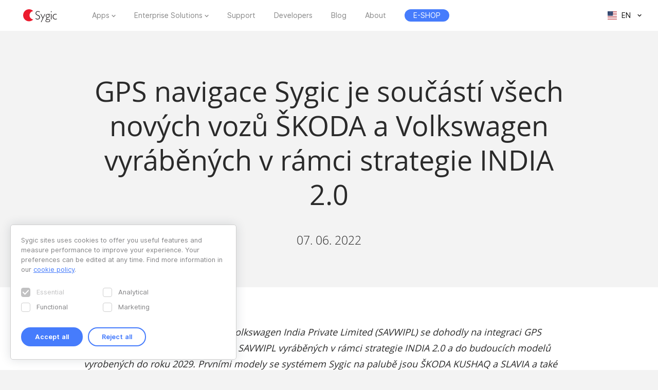

--- FILE ---
content_type: text/html; charset=UTF-8
request_url: https://www.sygic.com/press/sygic-gps-navigation-embedded-in-skoda-and-volkswagen-cars-in-india/cs
body_size: 6918
content:

<!DOCTYPE html>
<html lang="en">
<head>
    <!-- Google Tag Manager -->
    <script>(function(w,d,s,l,i){w[l]=w[l]||[];w[l].push({'gtm.start':
                new Date().getTime(),event:'gtm.js'});var f=d.getElementsByTagName(s)[0],
            j=d.createElement(s),dl=l!='dataLayer'?'&l='+l:'';j.async=true;j.src=
            'https://www.googletagmanager.com/gtm.js?id='+i+dl;f.parentNode.insertBefore(j,f);
        })(window,document,'script','dataLayer','GTM-WXWHHV2');</script>
    <!-- End Google Tag Manager -->
    <!-- Google Tag Manager -->
    <script>(function(w,d,s,l,i){w[l]=w[l]||[];w[l].push({'gtm.start':
                new Date().getTime(),event:'gtm.js'});var f=d.getElementsByTagName(s)[0],
            j=d.createElement(s),dl=l!='dataLayer'?'&l='+l:'';j.async=true;j.src=
            'https://www.googletagmanager.com/gtm.js?id='+i+dl;f.parentNode.insertBefore(j,f);
        })(window,document,'script','dataLayer','GTM-NKR4WKS');</script>
    <!-- End Google Tag Manager -->
    <title>
                            GPS navigace Sygic je součástí všech nových vozů ŠKODA a Volkswagen vyráběných v rámci strategie INDIA 2.0 - Sygic | Bringing life to maps            </title>
    <meta charset="utf-8"/>
    <meta name="viewport" content="width=device-width,initial-scale=1.0">
    <meta name="description" content=""/>
    <meta name="google-site-verification" content="6pdsOQXRQS8cF4V-K6FB-Eeb0t5P6STGdnot97MGwLA"/>
    <meta name="com.silverpop.brandeddomains" content="www.pages03.net,sygic.com,sygic.mkt6669.com"/>

    <link rel="canonical" href="https://www.sygic.com/press/sygic-gps-navigation-embedded-in-skoda-and-volkswagen-cars-in-india/cs"/>
    <link rel="stylesheet" href="https://www.sygic.com/assets/enterprise/css/vendor/bootstrap-custom.css?v=1542129761">
    <link rel="stylesheet" href="https://www.sygic.com/assets/css/default.min.css?upd02111702">    <link rel="stylesheet" href="https://www.sygic.com/assets/css/prism.min.css?v=1542129761">    <link rel="stylesheet" href="https://www.sygic.com/assets/css/magnific.min.css?v=1542129761">    <link rel="stylesheet" href="https://www.sygic.com/assets/css/footer.min.css?upd31011801">
        <link rel="stylesheet" href="https://www.sygic.com/assets/enterprise/css/default_update.min.css?v=1757499268">    <link rel="stylesheet" href="https://www.sygic.com/assets/enterprise/css/glossary.min.css?v=1630332492">    <link rel="stylesheet" href="https://www.sygic.com/assets/enterprise/css/header.css?v=1678101710">    <link rel="stylesheet" href="https://www.sygic.com/assets/enterprise/css/footer.css?v=1619099079">    <link rel="stylesheet" href="https://www.sygic.com/assets/enterprise/css/header_app.min.css?v=1.4">    <link rel="stylesheet" href="https://www.sygic.com/assets/enterprise/css/footer_app.min.css?v=1635840168">    <link rel="stylesheet" href="https://cdn.icomoon.io/138264/SygicIcons/style-cf.css?yyorl0">
    <script src="https://www.sygic.com/assets/enterprise/js/vendor/modernizr-2.8.3.min.js?v=1542129761"></script>            <meta property="fb:app_id" content="351869684982616"/>
        <meta property="og:url" content="https://www.sygic.com/press/sygic-gps-navigation-embedded-in-skoda-and-volkswagen-cars-in-india/cs"/>
        <meta property="og:title" content="Sygic GPS navigace Sygic je součástí všech nových vozů ŠKODA a Volkswagen vyráběných v rámci strategie INDIA 2.0"/>
        <meta property="og:description" content=""/>
        <meta property="og:image" content="https://www.sygic.com/assets/images/og_image_alt.png"/>

        <meta name="twitter:card" content="summary"/>
        <meta name="twitter:site" content="@SygicOfficial"/>
        <meta name="twitter:title" content="Sygic GPS navigace Sygic je součástí všech nových vozů ŠKODA a Volkswagen vyráběných v rámci strategie INDIA 2.0"/>
        <meta name="twitter:description" content=""/>
        <meta name="twitter:image" content="https://www.sygic.com/assets/images/og_image_alt.png"/>
    
                        <link rel="alternate" hreflang="en"
                  href="https://www.sygic.com/press/sygic-gps-navigation-embedded-in-skoda-and-volkswagen-cars-in-india/cs"/>
                                <link rel="alternate" hreflang="de"
                  href="https://www.sygic.com/de/press/sygic-gps-navigation-embedded-in-skoda-and-volkswagen-cars-in-india/cs"/>
                                <link rel="alternate" hreflang="sk"
                  href="https://www.sygic.com/sk/press/sygic-gps-navigation-embedded-in-skoda-and-volkswagen-cars-in-india/cs"/>
                                <link rel="alternate" hreflang="it"
                  href="https://www.sygic.com/it/press/sygic-gps-navigation-embedded-in-skoda-and-volkswagen-cars-in-india/cs"/>
                                <link rel="alternate" hreflang="fr"
                  href="https://www.sygic.com/fr/press/sygic-gps-navigation-embedded-in-skoda-and-volkswagen-cars-in-india/cs"/>
                                <link rel="alternate" hreflang="es"
                  href="https://www.sygic.com/es/press/sygic-gps-navigation-embedded-in-skoda-and-volkswagen-cars-in-india/cs"/>
                                <link rel="alternate" hreflang="pt"
                  href="https://www.sygic.com/pt-br/press/sygic-gps-navigation-embedded-in-skoda-and-volkswagen-cars-in-india/cs"/>
                                <link rel="alternate" hreflang="pl"
                  href="https://www.sygic.com/pl/press/sygic-gps-navigation-embedded-in-skoda-and-volkswagen-cars-in-india/cs"/>
                                        </head>
<body class="">
<!-- Google Tag Manager (noscript) -->
<noscript><iframe src="https://www.googletagmanager.com/ns.html?id=GTM-WXWHHV2"
                  height="0" width="0" style="display:none;visibility:hidden"></iframe></noscript>
<!-- End Google Tag Manager (noscript) -->
<div id="overlay" class="overlay__app"></div>
<header id="header" class="header__app">
    <div class="container-fluid">
        <div class="header__wrapper">
            <!-- #site-logo -->
<div class="part" id="site-logo">
    <a href="https://www.sygic.com" target="_self">
        <img src="https://www.sygic.com/assets/enterprise/img/Sygic_logo.svg" alt="Sygic">
    </a>
</div>
<!-- /#site-logo -->                                                    <div class="part" id="site-nav">
                                        <nav>
                            <ul>
                                                                                                                                                                                    <li class="has-sub">
    <a href="#" target="_self" data-id="Navigation" data-cat="Top Navigation" data-name="Apps">Apps</a>
    <div class="megamenu">
        <div class="wrapper">
            <div class="part">
                <div class="wrap">
                    <div class="goBack">Back</div>
                    <div class="mobile-title">Apps</div>
                                            <div class="col-app">
                            <div class="widget widget__app">
        <div class="widget__links">
        <ul class="withMedia">
                                <li>
                <a
                        href="https://www.sygic.com/gps-navigation"
                        target="_self"
                        data-id="Navigation"
                        data-cat="Megamenu"
                        data-name="Sygic GPS Navigation"
                        class="  media"
                >
                    
                                                <div class="media-left media-middle">
                                                    <img src="https://www-sygic.akamaized.net/content/gps-navi.png"
                                 alt="Sygic GPS Navigation">
                                                </div>
                                                                                                                    <div class="media-body media-middle">
                                Sygic GPS Navigation                            </div>
                                                                                </a>
            </li>
                                <li>
                <a
                        href="https://www.sygic.com/truck"
                        target="_self"
                        data-id="Navigation"
                        data-cat="Megamenu"
                        data-name="Sygic Truck & Caravan GPS Navigation"
                        class="  media"
                >
                    
                                                <div class="media-left media-middle">
                                                    <img src="https://www-sygic.akamaized.net/content/sygic_truck_small.png"
                                 alt="Sygic Truck & Caravan GPS Navigation">
                                                </div>
                                                                                                                    <div class="media-body media-middle">
                                Sygic Truck & Caravan GPS Navigation                            </div>
                                                                                </a>
            </li>
                                <li>
                <a
                        href="https://www.sygic.com/travel"
                        target="_self"
                        data-id="Navigation"
                        data-cat="Megamenu"
                        data-name="Sygic Travel"
                        class="  media"
                >
                    
                                                <div class="media-left media-middle">
                                                    <img src="https://www-sygic.akamaized.net/content/travel.png"
                                 alt="Sygic Travel">
                                                </div>
                                                                                                                    <div class="media-body media-middle">
                                Sygic Travel                            </div>
                                                                                </a>
            </li>
                                <li>
                <a
                        href="https://www.fuel.io/"
                        target="_blank"
                        data-id="Navigation"
                        data-cat="Megamenu"
                        data-name="Fuelio"
                        class="  media"
                >
                    
                                                <div class="media-left media-middle">
                                                    <img src="https://www-sygic.akamaized.net/content/fuelio_icon.png"
                                 alt="Fuelio">
                                                </div>
                                                                                                                    <div class="media-body media-middle">
                                Fuelio                            </div>
                                                                                </a>
            </li>
                </ul>
    </div>
</div>                        </div>
                        <ul class="sub-pricing">
                            
<li class="">
    <a href="https://eshop.sygic.com/en/" target="_blank" class="pricing" data-id="Navigation" data-cat="Top Navigation" data-name="E-SHOP">
                    <span>E-SHOP</span>
            </a>
</li>
                        </ul>
                                        <div class="wrap-group">
                                            </div>
                </div>
            </div>
        </div>
    </div>
</li>
                                                                                                                                                                                                                        <li class="has-sub">
    <a href="#" target="_self" data-id="Navigation" data-cat="Top Navigation" data-name="Enterprise Solutions">Enterprise Solutions</a>
    <div class="megamenu">
        <div class="wrapper">
            <div class="part">
                <div class="wrap">
                    <div class="goBack">Back</div>
                    <div class="mobile-title">Enterprise Solutions</div>
                                        <div class="wrap-group">
                                                    <div class="col-solutions">
                                <div class="widget widget__desc">
            <div class="widget__title">
            Solutions        </div>
        <div class="widget__block">
        <ul class="">
                                <li>
                <a
                        href="https://www.sygic.com/enterprise/professional-gps-navigation-sdk"
                        target="_self"
                        data-id="Navigation"
                        data-cat="Megamenu"
                        data-name="Professional Navigation for Fleets"
                        class="widget__block--have-img  "
                >
                    
                                                    <img src="https://www-sygic.akamaized.net/content/ucp-icons-44.svg"
                                 alt="Professional Navigation for Fleets">
                                                                                                                    <div class="widget__block--title">
                                Professional Navigation for Fleets                            </div>
                                                                                        <p>
                            Commercial GPS navigation that improves fleet efficiency and safety                        </p>
                                    </a>
            </li>
                                <li>
                <a
                        href="https://www.sygic.com/enterprise/use-case/automotive"
                        target="_self"
                        data-id="Navigation"
                        data-cat="Megamenu"
                        data-name="Automotive Solutions"
                        class="widget__block--have-img  "
                >
                    
                                                    <img src="https://www-sygic.akamaized.net/content/icon_automotive.svg"
                                 alt="Automotive Solutions">
                                                                                                                    <div class="widget__block--title">
                                Automotive Solutions                            </div>
                                                                                        <p>
                            Advanced mapping and mirrored car solutions for the automotive industry                        </p>
                                    </a>
            </li>
                                <li>
                <a
                        href="https://www.sygic.com/enterprise/maps-navigation-sdk-developers"
                        target="_self"
                        data-id="Navigation"
                        data-cat="Megamenu"
                        data-name="Maps & Navigation SDK"
                        class="widget__block--have-img  "
                >
                    
                                                    <img src="https://www-sygic.akamaized.net/content/ucp-icons-51.svg"
                                 alt="Maps & Navigation SDK">
                                                                                                                    <div class="widget__block--title">
                                Maps & Navigation SDK                            </div>
                                                                                        <p>
                            Development libraries with Maps, Routing, Navigation & Location Search                        </p>
                                    </a>
            </li>
                </ul>
    </div>
</div>                            </div>
                            <div class="col-resources">
                                <div class="widget widget__case">
            <div class="widget__title">
            Resources        </div>
        <div class="widget__links">
        <ul class="">
                                <li>
                <a
                        href="https://www.sygic.com/blog/tag:Case%20Studies"
                        target="_self"
                        data-id="Navigation"
                        data-cat="Megamenu"
                        data-name="Case Studies"
                        class="  "
                >
                                                                                            Case Studies                                                                                </a>
            </li>
                                <li>
                <a
                        href="https://www.sygic.com/developers"
                        target="_blank"
                        data-id="Navigation"
                        data-cat="Megamenu"
                        data-name="Documentation"
                        class="  "
                >
                                                                                            Documentation                                                                                </a>
            </li>
                                <li>
                <a
                        href="https://www.sygic.com/business/references"
                        target="_self"
                        data-id="Navigation"
                        data-cat="Megamenu"
                        data-name="References"
                        class="  "
                >
                                                                                            References                                                                                </a>
            </li>
                </ul>
    </div>
</div>                            </div>
                            <div class="cal-industries">
                                <div class="widget widget__case">
            <div class="widget__title">
            Industries        </div>
        <div class="widget__links">
        <ul class="">
                                <li>
                <a
                        href="https://www.sygic.com/enterprise/use-case/gps-for-truck-fleets"
                        target="_self"
                        data-id="Navigation"
                        data-cat="Megamenu"
                        data-name="Long Haul Transportation"
                        class="  "
                >
                                                                                            Long Haul Transportation                                                                                </a>
            </li>
                                <li>
                <a
                        href="https://www.sygic.com/enterprise/use-case/delivery"
                        target="_self"
                        data-id="Navigation"
                        data-cat="Megamenu"
                        data-name="Last Mile Delivery"
                        class="  "
                >
                                                                                            Last Mile Delivery                                                                                </a>
            </li>
                                <li>
                <a
                        href="https://www.sygic.com/enterprise/use-case/emergency"
                        target="_self"
                        data-id="Navigation"
                        data-cat="Megamenu"
                        data-name="Emergency"
                        class="  "
                >
                                                                                            Emergency                                                                                </a>
            </li>
                                <li>
                <a
                        href="https://www.sygic.com/enterprise/use-case/taxi"
                        target="_self"
                        data-id="Navigation"
                        data-cat="Megamenu"
                        data-name="Taxi"
                        class="  "
                >
                                                                                            Taxi                                                                                </a>
            </li>
                                <li>
                <a
                        href="https://www.sygic.com/enterprise/use-case/field-work"
                        target="_self"
                        data-id="Navigation"
                        data-cat="Megamenu"
                        data-name="Field Service"
                        class="  "
                >
                                                                                            Field Service                                                                                </a>
            </li>
                                <li>
                <a
                        href="https://www.sygic.com/enterprise/use-case/oil-mining"
                        target="_self"
                        data-id="Navigation"
                        data-cat="Megamenu"
                        data-name="Oil & Mining"
                        class="  "
                >
                                                                                            Oil & Mining                                                                                </a>
            </li>
                                <li>
                <a
                        href="https://www.sygic.com/enterprise/use-case/travel-solutions"
                        target="_self"
                        data-id="Navigation"
                        data-cat="Megamenu"
                        data-name="Travel & Hospitality"
                        class="  "
                >
                                                                                            Travel & Hospitality                                                                                </a>
            </li>
                                <li>
                <a
                        href="https://www.sygic.com/enterprise/use-case/smart-city-mobility"
                        target="_self"
                        data-id="Navigation"
                        data-cat="Megamenu"
                        data-name="Smart City Mobility"
                        class="  "
                >
                                                                                            Smart City Mobility                                                                                </a>
            </li>
                                <li>
                <a
                        href="https://www.sygic.com/enterprise/use-case/municipal"
                        target="_self"
                        data-id="Navigation"
                        data-cat="Megamenu"
                        data-name="Waste Collection"
                        class="  "
                >
                                                                                            Waste Collection                                                                                </a>
            </li>
                </ul>
    </div>
</div>                            </div>
                                            </div>
                </div>
            </div>
        </div>
    </div>
</li>
                                                                                                                                                                                                                        
<li class="">
    <a href="https://help.sygic.com" target="_blank" class="" data-id="Navigation" data-cat="Top Navigation" data-name="Support">
                    Support            </a>
</li>
                                                                                                                                                                                                                        
<li class="">
    <a href="https://www.sygic.com/developers" target="_blank" class="" data-id="Navigation" data-cat="Top Navigation" data-name="Developers">
                    Developers            </a>
</li>
                                                                                                                                                                                                                        
<li class="">
    <a href="https://www.sygic.com/blog" target="_self" class="" data-id="Navigation" data-cat="Top Navigation" data-name="Blog">
                    Blog            </a>
</li>
                                                                                                                                                                                                                        
<li class="">
    <a href="https://www.sygic.com/about" target="_self" class="" data-id="Navigation" data-cat="Top Navigation" data-name="About">
                    About            </a>
</li>
                                                                                                                                                                                                                        
<li class="hide-lg">
    <a href="https://careers.sygic.com/" target="_blank" class="" data-id="Navigation" data-cat="Top Navigation" data-name="Career">
                    Career            </a>
</li>
                                                                                                                                                                                                                        
<li class="">
    <a href="https://eshop.sygic.com/en/" target="_blank" class="pricing" data-id="Navigation" data-cat="Top Navigation" data-name="E-SHOP">
                    <span>E-SHOP</span>
            </a>
</li>
                                                                                                </ul>
                        </nav>
                                </div>
            
                            <!-- #site-langs -->
<div class="part" id="site-langs">

    <div class="langs">

        <div class="langs__current">
            <span class="langs__current__code">EN</span>
            <img src="https://www.sygic.com/assets/enterprise/flags/4x3/en.svg" alt="English">
            <span class="langs__current__country">English</span>
        </div>

        <div class="langs__select">
            <ul>
                                                                                                <li>
                                                            <a href="https://www.sygic.com/de/press/sygic-gps-navigation-embedded-in-skoda-and-volkswagen-cars-in-india/cs" target="_self"><img src="https://www.sygic.com/assets/enterprise/flags/4x3/de.svg" alt="Deutsch">Deutsch</a>
                                                    </li>
                                                                                <li>
                                                            <a href="https://www.sygic.com/sk/press/sygic-gps-navigation-embedded-in-skoda-and-volkswagen-cars-in-india/cs" target="_self"><img src="https://www.sygic.com/assets/enterprise/flags/4x3/sk.svg" alt="Slovensky">Slovensky</a>
                                                    </li>
                                                                                <li>
                                                            <a href="https://www.sygic.com/it/press/sygic-gps-navigation-embedded-in-skoda-and-volkswagen-cars-in-india/cs" target="_self"><img src="https://www.sygic.com/assets/enterprise/flags/4x3/it.svg" alt="Italiano">Italiano</a>
                                                    </li>
                                                                                <li>
                                                            <a href="https://www.sygic.com/fr/press/sygic-gps-navigation-embedded-in-skoda-and-volkswagen-cars-in-india/cs" target="_self"><img src="https://www.sygic.com/assets/enterprise/flags/4x3/fr.svg" alt="Fran&ccedil;ais">Fran&ccedil;ais</a>
                                                    </li>
                                                                                <li>
                                                            <a href="https://www.sygic.com/es/press/sygic-gps-navigation-embedded-in-skoda-and-volkswagen-cars-in-india/cs" target="_self"><img src="https://www.sygic.com/assets/enterprise/flags/4x3/es.svg" alt="Espa&ntilde;ol">Espa&ntilde;ol</a>
                                                    </li>
                                                                                <li>
                                                            <a href="https://www.sygic.com/pt-br/press/sygic-gps-navigation-embedded-in-skoda-and-volkswagen-cars-in-india/cs" target="_self"><img src="https://www.sygic.com/assets/enterprise/flags/4x3/pt.svg" alt="Portugu&ecirc;s">Portugu&ecirc;s</a>
                                                    </li>
                                                                                <li>
                                                            <a href="https://www.sygic.com/pl/press/sygic-gps-navigation-embedded-in-skoda-and-volkswagen-cars-in-india/cs" target="_self"><img src="https://www.sygic.com/assets/enterprise/flags/4x3/pl.svg" alt="Polski">Polski</a>
                                                    </li>
                                                                                <li>
                                                    </li>
                                                                                <li>
                                                    </li>
                                                </ul>
        </div>

    </div>

</div>
<!-- /#site-langs -->                    </div>
                    <!-- #menu-toggle -->
<div id="menu-toggle">
    <div id="hamburger">
        <span></span>
        <span></span>
        <span></span>
    </div>
    <div id="cross">
        <span></span>
        <span></span>
    </div>
</div>
<!-- /#menu-toggle -->            </div>
</header>
<!-- Google Tag Manager (noscript) -->
<noscript><iframe src="https://www.googletagmanager.com/ns.html?id=GTM-NKR4WKS"
                  height="0" width="0" style="display:none;visibility:hidden"></iframe></noscript>
<!-- End Google Tag Manager (noscript) -->

<main class="press">
  <section class="introduction">
    <div class="introduction__content">
      <div class="introduction__headline">
        <h1>GPS navigace Sygic je součástí všech nových vozů ŠKODA a Volkswagen vyráběných v rámci strategie INDIA 2.0</h1>
        <p class="info">
          07. 06. 2022        </p>
      </div>
    </div>
  </section>
  <section class="article">
    <div class="article__content">
      <span class="perex">
      <p><em>Společnosti Sygic a ŠKODA AUTO Volkswagen India Private Limited (SAVWIPL) se dohodly na integraci GPS navigace Sygic do vozů společnosti SAVWIPL vyráběných v rámci strategie INDIA 2.0 a do budoucích modelů vyrobených do roku 2029. Prvními modely se systémem Sygic na palubě jsou ŠKODA KUSHAQ a SLAVIA a také Volkswagen Taigun a Virtus.</em></p>      </span>
      <figure><img src="https://www-sygic.akamaized.net/content/1-press/27-sygic-gps-navigation-embedded-in-skoda-and-volkswagen-cars-in-india/2-cs/skoda_kushaq_interior.png" alt=""></figure>
<p>Sygic je přední navigační aplikace do automobilů dostupná na platformě <a href="https://faurecia-aptoide.com/">Faurecia Aptoide Automotive App Store</a>, která výrobcům automobilů a jejich zákazníkům nabízí bezpečný, propojený a aktualizovatelný obchod s aplikacemi. Ekosystém Faurecia Aptoide již nabízí více než 200 aplikací a jako řešení pro obchod s aplikacemi si jej vybralo několik výrobců automobilů. Řešení společnosti Faurecia rovněž pohání platformu infotainmentu MIB Regio skupiny VW Group. Díky tomuto partnerství najdou řidiči ve všech nových vozech ŠKODA a Volkswagen vyráběných v Indii v letech 2021 až 2029 zabudovanou a připravenou GPS navigaci Sygic.</p>
<p>Navigace funguje offline a uživatel k ní nepotřebuje datové připojení. Na druhou stranu majitelé nepotřebují profesionální servis pro pravidelné aktualizace aplikace a map. Místo toho mohou navigaci aktualizovat přes internet, když ji spárují se svým mobilním zařízením sloužícím jako Wi-Fi hotspot. </p>
<p>Obsah map dodává společnost <a href="https://www.mapmyindia.com/">MapmyIndia</a>, přední indický poskytovatel digitálních map, a IOT technologií založených na poloze. Mapy MapmyIndia v Indii poskytují bezkonkurenční pokrytí, přesnost, podrobnosti a funkce, protože pokrývají 99,5 % indické silniční sítě, více než 8000 měst a městských oblastí a více než 800 000 vesnic a venkovských obydlí s více než 30 miliony rezidenčních adres a bodů zájmu ve více než 1000 kategoriích.</p>
<figure><img src="https://www-sygic.akamaized.net/content/1-press/27-sygic-gps-navigation-embedded-in-skoda-and-volkswagen-cars-in-india/2-cs/vw_taigun_interior.png" alt=""></figure>
<p><em>„Z automobilu se stalo mobilní zařízení, ve kterém můžete používat oblíbenou navigaci a snadno aktualizovat všechny její funkce včetně map. Jsme rádi, že můžeme společnosti ŠKODA AUTO Volkswagen India Pvt. Ltd. a jejím zákazníkům na čtvrtém největším automobilovém trhu na světě poskytnout plnohodnotnou offline navigaci a možnost zakoupení našich služeb Premium+ s živými dopravními informacemi a dalšími službami,“</em> řekl Štefan Jančiga, viceprezident společnosti Sygic pro automobilový průmysl.</p>    </div>
  </section>
  <section class="conclusion">
    <div class="conclusion__related">
      <ul>
              </ul>
    </div>
    <div class="conclusion__content">
<!--      <div class="conclusion__gallery">-->
<!--        <ul class="popup-gallery">-->
<!--        --><!--          <li><a href="--><!--">--><!--</a></li>-->
<!--        --><!--        --><!--          <li><a href="--><!--">--><!--</a></li>-->
<!--        --><!--      </ul>-->
<!--      </div>-->
      <div class="conclusion__navigation">
        <p><a class="button__backtotop" href="#top" data-value="back_to_top">Scroll to top <i class="fa fa-angle-up" aria-hidden="true"></i></a></p>
        <p><a class="button" href="https://www.sygic.com/press/sygic-gps-navigation-embedded-in-skoda-and-volkswagen-cars-in-india">Back to overview <i class="fa fa-angle-left" aria-hidden="true"></i></a></p>
      </div>
    </div>
  </section>

</main>


<script src="//ajax.googleapis.com/ajax/libs/jquery/1.11.2/jquery.min.js"></script>
<script>window.jQuery || document.write('<script src="/assets/enterprise/js/vendor/jquery-1.11.2.min.js"><\/script>')</script>
<script src="https://cdnjs.cloudflare.com/ajax/libs/gsap/latest/TweenMax.min.js"></script>
<script src="https://www.sygic.com/assets/enterprise/js/plugins.min.js?v=1560759285"></script><script src="https://www.sygic.com/assets/enterprise/js/main.min.js?v=1.5"></script>
<script src="https://www.sygic.com/assets/js/new/slider.min.js?02111702"></script>
<script src="https://www.sygic.com/assets/js/new/panorama-viewer.min.js?v=1542129761"></script>
<script src="https://www.sygic.com/assets/js/new/magnific.min.js?v=1542129761"></script>
<script src="https://www.sygic.com/assets/js/new/prism.min.js?v=1542129761"></script>
<script src="https://www.sygic.com/assets/js/new/default.min.js?02111702"></script>
<script src="//www.google.com/recaptcha/api.js"></script>






<!-- #footer -->
<footer id="footer" class="footer__app">

    <!-- #footer__top -->
    <div id="footer__top">
        <div class="container">

            <!-- .footer__top--up -->
            <div class="footer__top--up hidden-xs">

                <div class="row">
                    <div class="col-sm-4 col-md-3 col-lg-3">
                        <!-- .widget -->
                        <section class="widget">
                            <header>
                                <h4>Apps</h4>
                            </header>
                            <div class="widget__body">
                                <div class="row">
                                    <div class="col-lg-12">
                                        <div class="widget__links">
            <ul class="withMedia">
                                                <li>
                    <a href="https://www.sygic.com/gps-navigation" target="_self" class="media" data-id="Navigation" data-cat="Footer" data-name="Sygic GPS Navigation">
                                                    <div class="media-left media-middle">
                                                                    <img src="https://www-sygic.akamaized.net/content/gps-navi.png"
                                         alt="Sygic GPS Navigation">
                                                            </div>
                                                                        <div class="media-body media-middle">
                                                    Sygic GPS Navigation                                                </div>
                                            </a>
                </li>
                                                            <li>
                    <a href="https://www.sygic.com/truck" target="_self" class="media" data-id="Navigation" data-cat="Footer" data-name="Sygic Truck & Caravan GPS Navigation">
                                                    <div class="media-left media-middle">
                                                                    <img src="https://www-sygic.akamaized.net/content/sygic_truck_small.png"
                                         alt="Sygic Truck & Caravan GPS Navigation">
                                                            </div>
                                                                        <div class="media-body media-middle">
                                                    Sygic Truck & Caravan GPS Navigation                                                </div>
                                            </a>
                </li>
                                                            <li>
                    <a href="https://www.sygic.com/travel" target="_self" class="media" data-id="Navigation" data-cat="Footer" data-name="Sygic Travel">
                                                    <div class="media-left media-middle">
                                                                    <img src="https://www-sygic.akamaized.net/content/travel.png"
                                         alt="Sygic Travel">
                                                            </div>
                                                                        <div class="media-body media-middle">
                                                    Sygic Travel                                                </div>
                                            </a>
                </li>
                                                            <li>
                    <a href="https://www.fuel.io/" target="_blank" class="media" data-id="Navigation" data-cat="Footer" data-name="Fuelio">
                                                    <div class="media-left media-middle">
                                                                    <img src="https://www-sygic.akamaized.net/content/fuelio_icon.png"
                                         alt="Fuelio">
                                                            </div>
                                                                        <div class="media-body media-middle">
                                                    Fuelio                                                </div>
                                            </a>
                </li>
                                                                                                                                                                                                                                                                                                                                                                                                                                                                                                                                                        </ul>
</div>                                    </div>
                                </div>
                            </div>
                        </section>
                        <!-- /.widget -->
                    </div>
                    <div class="col-sm-8 col-md-6 col-lg-5 col-lg-offset-1">

                        <!-- .widget -->
                        <section class="widget">
                            <header>
                                <h4>Enterprise Solutions</h4>
                            </header>
                            <div class="widget__body">
                                <div class="row">
<!--                                    <div class="col-lg-12">-->
<!--                                        --><!--                                        --><!--                                    </div>-->
                                    <div class="col-sm-6 col-md-6 col-lg-6">
                                        <div class="widget__links">
                <h5>Solutions</h5>
        <ul class="">
                                                                                                                                                                                <li>
                    <a href="https://www.sygic.com/enterprise/professional-gps-navigation-sdk" target="_self" class="" data-id="Navigation" data-cat="Footer" data-name="Professional Navigation for Fleets">
                                                                            Professional Navigation for Fleets                                            </a>
                </li>
                                                            <li>
                    <a href="https://www.sygic.com/enterprise/use-case/automotive" target="_self" class="" data-id="Navigation" data-cat="Footer" data-name="Automotive Solutions">
                                                                            Automotive Solutions                                            </a>
                </li>
                                                            <li>
                    <a href="https://www.sygic.com/enterprise/maps-navigation-sdk-developers" target="_self" class="" data-id="Navigation" data-cat="Footer" data-name="Maps & Navigation SDK">
                                                                            Maps & Navigation SDK                                            </a>
                </li>
                                                                                                                                                                                                                                                                                                                                                                                                                                                        </ul>
</div>                                        <div class="widget__links">
                <h5>Resources</h5>
        <ul class="">
                                                                                                                                                                                                                                                                                                                                                                                                                                                                                                                                                                                                                                                <li>
                    <a href="https://www.sygic.com/blog/tag:Case%20Studies" target="_self" class="" data-id="Navigation" data-cat="Footer" data-name="Case Studies">
                                                                            Case Studies                                            </a>
                </li>
                                                            <li>
                    <a href="https://www.sygic.com/developers" target="_blank" class="" data-id="Navigation" data-cat="Footer" data-name="Documentation">
                                                                            Documentation                                            </a>
                </li>
                        </ul>
</div>                                    </div>
                                    <div class="col-sm-6 col-md-6 col-lg-offset-1 col-lg-5">
                                        <div class="widget__links">
                <h5>Industries</h5>
        <ul class="">
                                                                                                                                                                                                                                                                                <li>
                    <a href="https://www.sygic.com/enterprise/use-case/gps-for-truck-fleets" target="_self" class="" data-id="Navigation" data-cat="Footer" data-name="Long Haul Transportation">
                                                                            Long Haul Transportation                                            </a>
                </li>
                                                            <li>
                    <a href="https://www.sygic.com/enterprise/use-case/delivery" target="_self" class="" data-id="Navigation" data-cat="Footer" data-name="Last Mile Delivery">
                                                                            Last Mile Delivery                                            </a>
                </li>
                                                            <li>
                    <a href="https://www.sygic.com/enterprise/use-case/emergency" target="_self" class="" data-id="Navigation" data-cat="Footer" data-name="Emergency">
                                                                            Emergency                                            </a>
                </li>
                                                            <li>
                    <a href="https://www.sygic.com/enterprise/use-case/taxi" target="_self" class="" data-id="Navigation" data-cat="Footer" data-name="Taxi">
                                                                            Taxi                                            </a>
                </li>
                                                            <li>
                    <a href="https://www.sygic.com/enterprise/use-case/field-work" target="_self" class="" data-id="Navigation" data-cat="Footer" data-name="Field Service">
                                                                            Field Service                                            </a>
                </li>
                                                            <li>
                    <a href="https://www.sygic.com/enterprise/use-case/oil-mining" target="_self" class="" data-id="Navigation" data-cat="Footer" data-name="Oil & Mining">
                                                                            Oil & Mining                                            </a>
                </li>
                                                            <li>
                    <a href="https://www.sygic.com/enterprise/insurance-telematics" target="_self" class="" data-id="Navigation" data-cat="Footer" data-name="Insurance">
                                                                            Insurance                                            </a>
                </li>
                                                            <li>
                    <a href="https://www.sygic.com/enterprise/use-case/travel-solutions" target="_self" class="" data-id="Navigation" data-cat="Footer" data-name="Travel & Hospitality">
                                                                            Travel & Hospitality                                            </a>
                </li>
                                                            <li>
                    <a href="https://www.sygic.com/enterprise/use-case/smart-city-mobility" target="_self" class="" data-id="Navigation" data-cat="Footer" data-name="Smart City Mobility">
                                                                            Smart City Mobility                                            </a>
                </li>
                                                            <li>
                    <a href="https://www.sygic.com/enterprise/use-case/municipal" target="_self" class="" data-id="Navigation" data-cat="Footer" data-name="Waste Collection">
                                                                            Waste Collection                                            </a>
                </li>
                                                            <li>
                    <a href="https://www.sygic.com/enterprise/use-case/location-intelligence" target="_self" class="" data-id="Navigation" data-cat="Footer" data-name="Location Intelligence">
                                                                            Location Intelligence                                            </a>
                </li>
                                                                                        </ul>
</div>                                    </div>
                                </div>
                            </div>
                        </section>
                        <!-- /.widget -->

                    </div>
                    <div class="col-sm-12 col-md-3 col-lg-2 col-lg-offset-1">

                        <!-- .widget -->
                        <section class="widget">
                            <header>
                                <h4>About</h4>
                            </header>
                            <div class="widget__body">
                                <div class="row">
                                    <div class="col-sm-6 col-lg-12 col-mr-b">
                                        <div class="widget__links">
            <ul class="">
                                                <li>
                    <a href="https://www.sygic.com/about" target="_self" class="" data-id="Navigation" data-cat="Footer" data-name="About Sygic">
                                                                            About Sygic                                            </a>
                </li>
                                                            <li>
                    <a href="https://www.sygic.com/business/references" target="_self" class="" data-id="Navigation" data-cat="Footer" data-name="References">
                                                                            References                                            </a>
                </li>
                                                            <li>
                    <a href="https://careers.sygic.com/" target="_blank" class="" data-id="Navigation" data-cat="Footer" data-name="Career">
                                                                            Career                                            </a>
                </li>
                                                            <li>
                    <a href="https://www.sygic.com/love" target="_self" class="" data-id="Navigation" data-cat="Footer" data-name="Spread Love">
                                                                            Spread Love                                            </a>
                </li>
                                                            <li>
                    <a href="https://www.sygic.com/press" target="_self" class="" data-id="Navigation" data-cat="Footer" data-name="Press Room">
                                                                            Press Room                                            </a>
                </li>
                                                            <li>
                    <a href="https://www.sygic.com/company/contact" target="_self" class="" data-id="Navigation" data-cat="Footer" data-name="Contact">
                                                                            Contact                                            </a>
                </li>
                        </ul>
</div>                                    </div>
                                    <div class="col-sm-6 col-md-12">
                                        <div class="widget__links">
                <h5>Sygic</h5>
        <ul class="">
                                                <li>
                    <a href="https://eshop.sygic.com/en/" target="_blank" class="" data-id="Navigation" data-cat="Footer" data-name="Pricing">
                                                                            Pricing                                            </a>
                </li>
                                                            <li>
                    <a href="https://help.sygic.com" target="_blank" class="" data-id="Navigation" data-cat="Footer" data-name="Support">
                                                                            Support                                            </a>
                </li>
                                                            <li>
                    <a href="https://www.sygic.com/what-is" target="_self" class="" data-id="Navigation" data-cat="Footer" data-name="Glossary">
                                                                            Glossary                                            </a>
                </li>
                                                            <li>
                    <a href="https://www.sygic.com/company/legal-documents" target="_self" class="" data-id="Navigation" data-cat="Footer" data-name="Legal documents">
                                                                            Legal documents                                            </a>
                </li>
                        </ul>
</div>                                    </div>
                                </div>
                            </div>
                        </section>
                        <!-- /.widget -->

                    </div>
                </div>

            </div>
            <!-- /.footer__top--up -->

            <!-- .footer__top--bottom -->
            <div class="footer__top--bottom">
                <div class="row">
<!--                    <div class="hidden-xs col-sm-12 col-md-8 col-lg-6">-->
<!--                        --><!--                    </div>-->
                    <div class="col-sm-12">
                        <ul class="social">
    <li><a href="https://www.facebook.com/sygicofficial/" target="_blank" data-id="Navigation" data-cat="Footer" data-name="Facebook"><span class="icon icon-SG_web_ikony_50x50_facebook"></span></a></li>
    <li><a href="https://twitter.com/sygicofficial" target="_blank" data-id="Navigation" data-cat="Footer" data-name="Twiter"><span class="icon icon-SG_web_ikony_50x50_tweeter"></span></a></li>
    <li><a href="https://www.linkedin.com/company/sygic/" target="_blank" data-id="Navigation" data-cat="Footer" data-name="Linkedin"><span class="icon icon-SG_web_ikony_50x50_in"></span></a></li>
    <li><a href="https://www.youtube.com/user/Sygic" target="_blank" data-id="Navigation" data-cat="Footer" data-name="Youtube"><span class="icon icon-SG_web_ikony_50x50_youtube"></span></a></li>
</ul>                    </div>
                </div>
            </div>
            <!-- /.footer__top--bottom -->

        </div>
    </div>
    <!-- /#footer__top -->

    <div id="footer__bottom">
    <div class="container">
        <div class="copy">
            <img src="https://www.sygic.com/assets/enterprise/img/Sygic_logo.svg" alt="Sygic" class="copy__logo">
            <p>
                <span>Copyright © 2026 Sygic. All right reserved. Developed by </span>
                <a href="https://www.wisdomfactory.sk/en/" target="_blank">Wisdom Factory</a>
            </p>
        </div>
    </div>
</div>

</footer>
<!-- /#footer -->

<script type="text/javascript" src="/assets/js/cookies.min.js"></script>
<script type="text/javascript">
    createCookieModal('en');
</script>
</body>
</html>
